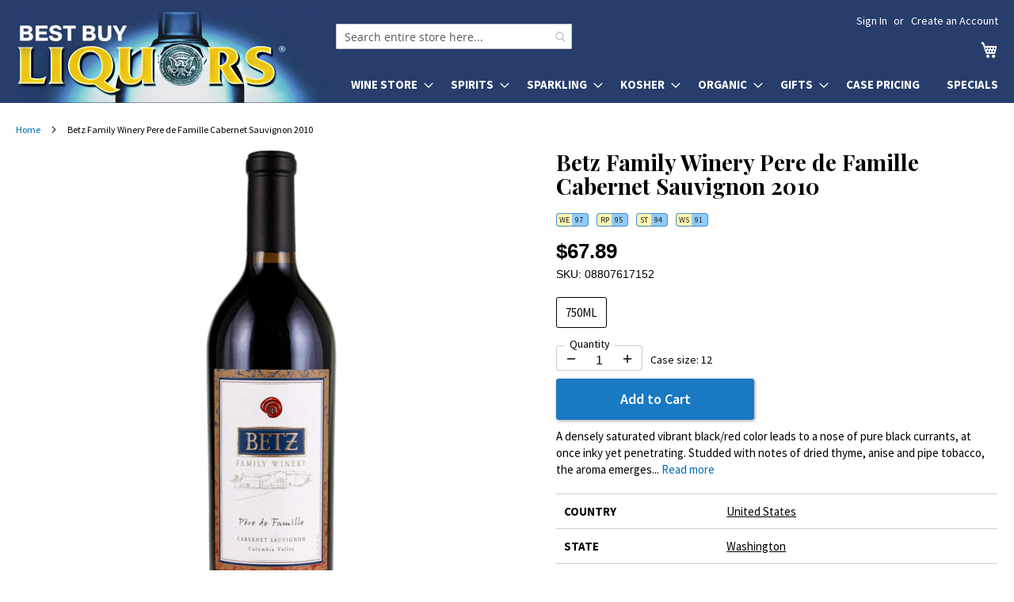

--- FILE ---
content_type: text/html; charset=UTF-8
request_url: https://bestbuyliquors.com/stuff/relatedProducts/?id=142412&region=5990&type=6336&varietal=6356&price=67.89
body_size: 2740
content:
<style>
    .regularPrice {
        color: #a7a7a7;
        display: inline-block;
        margin-right: 6px;
        font-size: 12px;
    }
</style>
<section class="block related"
    data-mage-init='{"relatedProducts":{"relatedCheckbox":".related.checkbox"}}'
    data-limit="0"
    data-shuffle="0"
    data-shuffle-weighted="0">
    <div class="block-title title">
        <strong id="block-related-heading" role="heading" aria-level="2">Related Products</strong>
    </div>
    <div class="block-content content" aria-labelledby="block-related-heading">
        <div class="products wrapper grid products-grid products-related glider-contain">
            <div class="glider-fix"></div>
            <div class="products list items product-items glider">
                  <div class="item product product-item">
              <a href="/tulip-winery-black-tulip" aria-label="Related product: Tulip Winery Black Tulip Non-Mevushal 2021"><div class="product-item-info" style="position:relative">
                <div style="border: 1px solid #ccc; padding-top: 6px">
                    <span class="product photo product-item-photo">
                        <span class="product-image-container">
                            <span class="product-image-wrapper">
                                <img class="product-image-photo" src="https://bestbuyliquors.com/media/catalog/product/cache/ea55951b10581dcfc613a9215f925d4e/t/u/tulip-winery_black-tulip.jpg" loading="lazy" width="152" height="190" alt="Dalwhinnie&#x20;15&#x20;Year&#x20;Old"/>
                            </span>
                        </span>
                    </span>
                    <div class="product details product-item-details">
                        <strong class="product name product-item-name product-item-link" title="Tulip Winery Black Tulip Non-Mevushal 2021">Tulip Winery Black Tulip Non-Mevushal 2021</strong>
                        <div class="price-box price-final_price" data-role="priceBox">
                            <div class="price-box">
                                <p class="minimal-price">
                                    <span class="price-container tax">
                                        <span class="price-wrapper"><span class="price" style="font-size: 16px">$64<sup>89</sup></span></span>
                                    </span>
                                </p>
                            </div>
                        </div>
                    </div>
                </div>
            </div></a>
        </div>
  <div class="item product product-item">
              <a href="/ramon-bilbao-mirto-2005" aria-label="Related product: Ramon Bilbao Mirto 2005"><div class="product-item-info" style="position:relative">
                <div style="border: 1px solid #ccc; padding-top: 6px">
                    <span class="product photo product-item-photo">
                        <span class="product-image-container">
                            <span class="product-image-wrapper">
                                <img class="product-image-photo" src="https://bestbuyliquors.com/media/catalog/product/cache/ea55951b10581dcfc613a9215f925d4e/r/a/ramon-bilbao_mirto.jpg" loading="lazy" width="152" height="190" alt="Dalwhinnie&#x20;15&#x20;Year&#x20;Old"/>
                            </span>
                        </span>
                    </span>
                    <div class="product details product-item-details">
                        <strong class="product name product-item-name product-item-link" title="Ramon Bilbao Mirto 2005">Ramon Bilbao Mirto 2005</strong>
                        <div class="price-box price-final_price" data-role="priceBox">
                            <div class="price-box">
                                <p class="minimal-price">
                                    <span class="price-container tax">
                                        <span class="price-wrapper"><span class="price" style="font-size: 16px">$74<sup>99</sup></span></span>
                                    </span>
                                </p>
                            </div>
                        </div>
                    </div>
                </div>
            </div></a>
        </div>
  <div class="item product product-item">
              <a href="/ceretto-barolo" aria-label="Related product: Ceretto Barolo d.o.c.g. 2019"><div class="product-item-info" style="position:relative">
                <div style="border: 1px solid #ccc; padding-top: 6px">
                    <span class="product photo product-item-photo">
                        <span class="product-image-container">
                            <span class="product-image-wrapper">
                                <img class="product-image-photo" src="https://bestbuyliquors.com/media/catalog/product/cache/ea55951b10581dcfc613a9215f925d4e/c/e/ceretto_barolo.jpg" loading="lazy" width="152" height="190" alt="Dalwhinnie&#x20;15&#x20;Year&#x20;Old"/>
                            </span>
                        </span>
                    </span>
                    <div class="product details product-item-details">
                        <strong class="product name product-item-name product-item-link" title="Ceretto Barolo d.o.c.g. 2019">Ceretto Barolo d.o.c.g. 2019</strong>
                        <div class="price-box price-final_price" data-role="priceBox">
                            <div class="price-box">
                                <p class="minimal-price">
                                    <span class="price-container tax">
                                        <span class="price-wrapper"><span class="price" style="font-size: 16px">$59<sup>89</sup></span></span>
                                    </span>
                                </p>
                            </div>
                        </div>
                    </div>
                </div>
            </div></a>
        </div>
  <div class="item product product-item">
              <a href="/rombauer-vineyards-cabernet-sauvignon" aria-label="Related product: Rombauer Vineyards Cabernet Sauvignon 2022"><div class="product-item-info" style="position:relative">
                <div style="border: 1px solid #ccc; padding-top: 6px">
                    <span class="product photo product-item-photo">
                        <span class="product-image-container">
                            <span class="product-image-wrapper">
                                <img class="product-image-photo" src="https://bestbuyliquors.com/media/catalog/product/cache/ea55951b10581dcfc613a9215f925d4e/r/o/rombauer-vineyards-cabernet-sauvignon.jpg" loading="lazy" width="152" height="190" alt="Dalwhinnie&#x20;15&#x20;Year&#x20;Old"/>
                            </span>
                        </span>
                    </span>
                    <div class="product details product-item-details">
                        <strong class="product name product-item-name product-item-link" title="Rombauer Vineyards Cabernet Sauvignon 2022">Rombauer Vineyards Cabernet Sauvignon 2022</strong>
                        <div class="price-box price-final_price" data-role="priceBox">
                            <div class="price-box">
                                <p class="minimal-price">
                                    <span class="price-container tax">
                                        <span class="price-wrapper"><span class="price" style="font-size: 16px">$69<sup>89</sup></span></span>
                                    </span>
                                </p>
                            </div>
                        </div>
                    </div>
                </div>
            </div></a>
        </div>
  <div class="item product product-item">
              <a href="/chateau-phelan-segur-saint-estephe" aria-label="Related product: Château Phélan Ségur Saint-Estèphe 2018"><div class="product-item-info" style="position:relative">
                <div style="border: 1px solid #ccc; padding-top: 6px">
                    <span class="product photo product-item-photo">
                        <span class="product-image-container">
                            <span class="product-image-wrapper">
                                <img class="product-image-photo" src="https://bestbuyliquors.com/media/catalog/product/cache/ea55951b10581dcfc613a9215f925d4e/c/h/chateau-phelan-segur-saint-estephe.jpg" loading="lazy" width="152" height="190" alt="Dalwhinnie&#x20;15&#x20;Year&#x20;Old"/>
                            </span>
                        </span>
                    </span>
                    <div class="product details product-item-details">
                        <strong class="product name product-item-name product-item-link" title="Château Phélan Ségur Saint-Estèphe 2018">Château Phélan Ségur Saint-Estèphe 2018</strong>
                        <div class="price-box price-final_price" data-role="priceBox">
                            <div class="price-box">
                                <p class="minimal-price">
                                    <span class="price-container tax">
                                        <span class="price-wrapper"><span class="price" style="font-size: 16px">$59<sup>89</sup></span></span>
                                    </span>
                                </p>
                            </div>
                        </div>
                    </div>
                </div>
            </div></a>
        </div>
  <div class="item product product-item">
              <a href="/flam-winery-cabernet-sauvignon-reserve" aria-label="Related product: Flam Winery Cabernet Sauvignon Reserve Non-Mevushal 2023"><div class="product-item-info" style="position:relative">
                <div style="border: 1px solid #ccc; padding-top: 6px">
                    <span class="product photo product-item-photo">
                        <span class="product-image-container">
                            <span class="product-image-wrapper">
                                <img class="product-image-photo" src="https://bestbuyliquors.com/media/catalog/product/cache/ea55951b10581dcfc613a9215f925d4e/f/l/flam-winery-cabernet-sauvignon-reserve-2023.jpg" loading="lazy" width="152" height="190" alt="Dalwhinnie&#x20;15&#x20;Year&#x20;Old"/>
                            </span>
                        </span>
                    </span>
                    <div class="product details product-item-details">
                        <strong class="product name product-item-name product-item-link" title="Flam Winery Cabernet Sauvignon Reserve Non-Mevushal 2023">Flam Winery Cabernet Sauvignon Reserve Non-Mevushal 2023</strong>
                        <div class="price-box price-final_price" data-role="priceBox">
                            <div class="price-box">
                                <p class="minimal-price">
                                    <span class="price-container tax">
                                        <span class="price-wrapper"><span class="price" style="font-size: 16px">$64<sup>89</sup></span></span>
                                    </span>
                                </p>
                            </div>
                        </div>
                    </div>
                </div>
            </div></a>
        </div>
  <div class="item product product-item">
              <a href="/banfi-brunello-di-montalcino" aria-label="Related product: Banfi Brunello di Montalcino 2020"><div class="product-item-info" style="position:relative">
                <div style="border: 1px solid #ccc; padding-top: 6px">
                    <span class="product photo product-item-photo">
                        <span class="product-image-container">
                            <span class="product-image-wrapper">
                                <img class="product-image-photo" src="https://bestbuyliquors.com/media/catalog/product/cache/ea55951b10581dcfc613a9215f925d4e/b/a/banfi_brunello-di-montalcino.jpg" loading="lazy" width="152" height="190" alt="Dalwhinnie&#x20;15&#x20;Year&#x20;Old"/>
                            </span>
                        </span>
                    </span>
                    <div class="product details product-item-details">
                        <strong class="product name product-item-name product-item-link" title="Banfi Brunello di Montalcino 2020">Banfi Brunello di Montalcino 2020</strong>
                        <div class="price-box price-final_price" data-role="priceBox">
                            <div class="price-box">
                                <p class="minimal-price">
                                    <span class="price-container tax">
                                        <span class="price-wrapper"><span class="price" style="font-size: 16px">$58<sup>89</sup></span></span>
                                    </span>
                                </p>
                            </div>
                        </div>
                    </div>
                </div>
            </div></a>
        </div>
  <div class="item product product-item">
              <a href="/shiloh-winery-mosaic" aria-label="Related product: Shiloh Winery Mosaic Mevushal 2020"><div class="product-item-info" style="position:relative">
                <div style="border: 1px solid #ccc; padding-top: 6px">
                    <span class="product photo product-item-photo">
                        <span class="product-image-container">
                            <span class="product-image-wrapper">
                                <img class="product-image-photo" src="https://bestbuyliquors.com/media/catalog/product/cache/ea55951b10581dcfc613a9215f925d4e/s/h/shiloh-mosaic.jpg" loading="lazy" width="152" height="190" alt="Dalwhinnie&#x20;15&#x20;Year&#x20;Old"/>
                            </span>
                        </span>
                    </span>
                    <div class="product details product-item-details">
                        <strong class="product name product-item-name product-item-link" title="Shiloh Winery Mosaic Mevushal 2020">Shiloh Winery Mosaic Mevushal 2020</strong>
                        <div class="price-box price-final_price" data-role="priceBox">
                            <div class="price-box">
                                <p class="minimal-price">
                                    <span class="price-container tax">
                                        <span class="price-wrapper"><span class="price" style="font-size: 16px">$64<sup>89</sup></span></span>
                                    </span>
                                </p>
                            </div>
                        </div>
                    </div>
                </div>
            </div></a>
        </div>
  <div class="item product product-item">
              <a href="/1848-winery-special-reserve" aria-label="Related product: 1848 Winery Special Reserve Non-Mevushal 2016 (if the shipping method is UPS or FedEx, it will be sent without box)"><div class="product-item-info" style="position:relative">
                <div style="border: 1px solid #ccc; padding-top: 6px">
                    <span class="product photo product-item-photo">
                        <span class="product-image-container">
                            <span class="product-image-wrapper">
                                <img class="product-image-photo" src="https://bestbuyliquors.com/media/catalog/product/cache/ea55951b10581dcfc613a9215f925d4e/1/8/1848-winery-special-reserve.jpg" loading="lazy" width="152" height="190" alt="Dalwhinnie&#x20;15&#x20;Year&#x20;Old"/>
                            </span>
                        </span>
                    </span>
                    <div class="product details product-item-details">
                        <strong class="product name product-item-name product-item-link" title="1848 Winery Special Reserve Non-Mevushal 2016">1848 Winery Special Reserve Non-Mevushal 2016</strong>
                        <div class="price-box price-final_price" data-role="priceBox">
                            <div class="price-box">
                                <p class="minimal-price">
                                    <span class="price-container tax">
                                        <span class="price-wrapper"><span class="price" style="font-size: 16px">$69<sup>89</sup></span></span>
                                    </span>
                                </p>
                            </div>
                        </div>
                    </div>
                </div>
            </div></a>
        </div>
  <div class="item product product-item">
              <a href="/two-hands-wines-lilys-garden-2015" aria-label="Related product: Two Hands Wines Lily's Garden 2015"><div class="product-item-info" style="position:relative">
                <div style="border: 1px solid #ccc; padding-top: 6px">
                    <span class="product photo product-item-photo">
                        <span class="product-image-container">
                            <span class="product-image-wrapper">
                                <img class="product-image-photo" src="https://bestbuyliquors.com/media/catalog/product/cache/ea55951b10581dcfc613a9215f925d4e/t/w/two-hands_wines-lilys-garden-2015.jpg" loading="lazy" width="152" height="190" alt="Dalwhinnie&#x20;15&#x20;Year&#x20;Old"/>
                            </span>
                        </span>
                    </span>
                    <div class="product details product-item-details">
                        <strong class="product name product-item-name product-item-link" title="Two Hands Wines Lily's Garden 2015">Two Hands Wines Lily's Garden 2015</strong>
                        <div class="price-box price-final_price" data-role="priceBox">
                            <div class="price-box">
                                <p class="minimal-price">
                                    <span class="price-container tax">
                                        <span class="price-wrapper"><span class="price" style="font-size: 16px">$64<sup>89</sup></span></span>
                                    </span>
                                </p>
                            </div>
                        </div>
                    </div>
                </div>
            </div></a>
        </div>
  <div class="item product product-item">
              <a href="/tua-rita-giusto-di-notri-2011" aria-label="Related product: Tua Rita Giusto di Notri 2011"><div class="product-item-info" style="position:relative">
                <div style="border: 1px solid #ccc; padding-top: 6px">
                    <span class="product photo product-item-photo">
                        <span class="product-image-container">
                            <span class="product-image-wrapper">
                                <img class="product-image-photo" src="https://bestbuyliquors.com/media/catalog/product/cache/ea55951b10581dcfc613a9215f925d4e/t/u/tua-rita-giusto-di-notri.jpg" loading="lazy" width="152" height="190" alt="Dalwhinnie&#x20;15&#x20;Year&#x20;Old"/>
                            </span>
                        </span>
                    </span>
                    <div class="product details product-item-details">
                        <strong class="product name product-item-name product-item-link" title="Tua Rita Giusto di Notri 2011">Tua Rita Giusto di Notri 2011</strong>
                        <div class="price-box price-final_price" data-role="priceBox">
                            <div class="price-box">
                                <p class="minimal-price">
                                    <span class="price-container tax">
                                        <span class="price-wrapper"><span class="price" style="font-size: 16px">$74<sup>89</sup></span></span>
                                    </span>
                                </p>
                            </div>
                        </div>
                    </div>
                </div>
            </div></a>
        </div>
  <div class="item product product-item">
              <a href="/landmark-kanzler-pinot-noir-2005" aria-label="Related product: Landmark Kanzler Pinot Noir 2005"><div class="product-item-info" style="position:relative">
                <div style="border: 1px solid #ccc; padding-top: 6px">
                    <span class="product photo product-item-photo">
                        <span class="product-image-container">
                            <span class="product-image-wrapper">
                                <img class="product-image-photo" src="https://bestbuyliquors.com/media/catalog/product/cache/ea55951b10581dcfc613a9215f925d4e/l/a/landmark_kanzler-pinot-noir-2005.jpg" loading="lazy" width="152" height="190" alt="Dalwhinnie&#x20;15&#x20;Year&#x20;Old"/>
                            </span>
                        </span>
                    </span>
                    <div class="product details product-item-details">
                        <strong class="product name product-item-name product-item-link" title="Landmark Kanzler Pinot Noir 2005">Landmark Kanzler Pinot Noir 2005</strong>
                        <div class="price-box price-final_price" data-role="priceBox">
                            <div class="price-box">
                                <p class="minimal-price">
                                    <span class="price-container tax">
                                        <span class="price-wrapper"><span class="price" style="font-size: 16px">$69<sup>89</sup></span></span>
                                    </span>
                                </p>
                            </div>
                        </div>
                    </div>
                </div>
            </div></a>
        </div>
  <div class="item product product-item">
              <a href="/two-hands-wines-harry-edwards-garden-2012" aria-label="Related product: Two Hands Wines Harry & Edward's Garden 2012"><div class="product-item-info" style="position:relative">
                <div style="border: 1px solid #ccc; padding-top: 6px">
                    <span class="product photo product-item-photo">
                        <span class="product-image-container">
                            <span class="product-image-wrapper">
                                <img class="product-image-photo" src="https://bestbuyliquors.com/media/catalog/product/cache/ea55951b10581dcfc613a9215f925d4e/t/w/two-hands-wines-harry-edwards-garden.jpg" loading="lazy" width="152" height="190" alt="Dalwhinnie&#x20;15&#x20;Year&#x20;Old"/>
                            </span>
                        </span>
                    </span>
                    <div class="product details product-item-details">
                        <strong class="product name product-item-name product-item-link" title="Two Hands Wines Harry & Edward's Garden 2012">Two Hands Wines Harry & Edward's Garden 2012</strong>
                        <div class="price-box price-final_price" data-role="priceBox">
                            <div class="price-box">
                                <p class="minimal-price">
                                    <span class="price-container tax">
                                        <span class="price-wrapper"><span class="price" style="font-size: 16px">$69<sup>89</sup></span></span>
                                    </span>
                                </p>
                            </div>
                        </div>
                    </div>
                </div>
            </div></a>
        </div>
  <div class="item product product-item">
              <a href="/chateau-jean-de-gue-lalande-de-pomerol-2006" aria-label="Related product: Château Jean de Gué Lalande de Pomerol 2006"><div class="product-item-info" style="position:relative">
                <div style="border: 1px solid #ccc; padding-top: 6px">
                    <span class="product photo product-item-photo">
                        <span class="product-image-container">
                            <span class="product-image-wrapper">
                                <img class="product-image-photo" src="https://bestbuyliquors.com/media/catalog/product/cache/ea55951b10581dcfc613a9215f925d4e/c/h/chateau-jean-de-gue-lalande-de-pomerol-2006_1.jpg" loading="lazy" width="152" height="190" alt="Dalwhinnie&#x20;15&#x20;Year&#x20;Old"/>
                            </span>
                        </span>
                    </span>
                    <div class="product details product-item-details">
                        <strong class="product name product-item-name product-item-link" title="Château Jean de Gué Lalande de Pomerol 2006">Château Jean de Gué Lalande de Pomerol 2006</strong>
                        <div class="price-box price-final_price" data-role="priceBox">
                            <div class="price-box">
                                <p class="minimal-price">
                                    <span class="price-container tax">
                                        <span class="price-wrapper"><span class="price" style="font-size: 16px">$64<sup>99</sup></span></span>
                                    </span>
                                </p>
                            </div>
                        </div>
                    </div>
                </div>
            </div></a>
        </div>
  <div class="item product product-item">
              <a href="/orin-swift-cellars-palermo-cabernet-sauvignon" aria-label="Related product: Orin Swift Cellars Palermo Cabernet Sauvignon 2021"><div class="product-item-info" style="position:relative">
                <div style="border: 1px solid #ccc; padding-top: 6px">
                    <span class="product photo product-item-photo">
                        <span class="product-image-container">
                            <span class="product-image-wrapper">
                                <img class="product-image-photo" src="https://bestbuyliquors.com/media/catalog/product/cache/ea55951b10581dcfc613a9215f925d4e/o/r/orin-swift-cellars-palermo-cabernet-sauvignon_1.jpg" loading="lazy" width="152" height="190" alt="Dalwhinnie&#x20;15&#x20;Year&#x20;Old"/>
                            </span>
                        </span>
                    </span>
                    <div class="product details product-item-details">
                        <strong class="product name product-item-name product-item-link" title="Orin Swift Cellars Palermo Cabernet Sauvignon 2021">Orin Swift Cellars Palermo Cabernet Sauvignon 2021</strong>
                        <div class="price-box price-final_price" data-role="priceBox">
                            <div class="price-box">
                                <p class="minimal-price">
                                    <span class="price-container tax">
                                        <span class="price-wrapper"><span class="price" style="font-size: 16px">$59<sup>89</sup></span></span>
                                    </span>
                                </p>
                            </div>
                        </div>
                    </div>
                </div>
            </div></a>
        </div>
  <div class="item product product-item">
              <a href="/heitz-cellar-napa-valley-cabernet" aria-label="Related product: Heitz Cellar Napa Valley Cabernet Sauvignon 2021"><div class="product-item-info" style="position:relative">
                <div style="border: 1px solid #ccc; padding-top: 6px">
                    <span class="product photo product-item-photo">
                        <span class="product-image-container">
                            <span class="product-image-wrapper">
                                <img class="product-image-photo" src="https://bestbuyliquors.com/media/catalog/product/cache/ea55951b10581dcfc613a9215f925d4e/h/e/heitz-cellar-napa-valley-cabernet-2021.jpg" loading="lazy" width="152" height="190" alt="Dalwhinnie&#x20;15&#x20;Year&#x20;Old"/>
                            </span>
                        </span>
                    </span>
                    <div class="product details product-item-details">
                        <strong class="product name product-item-name product-item-link" title="Heitz Cellar Napa Valley Cabernet Sauvignon 2021">Heitz Cellar Napa Valley Cabernet Sauvignon 2021</strong>
                        <div class="price-box price-final_price" data-role="priceBox">
                            <div class="price-box">
                                <p class="minimal-price">
                                    <span class="price-container tax">
                                        <span class="price-wrapper"><span class="price" style="font-size: 16px">$64<sup>89</sup></span></span>
                                    </span>
                                </p>
                            </div>
                        </div>
                    </div>
                </div>
            </div></a>
        </div>
  <div class="item product product-item">
              <a href="/groth-cabernet-sauvignon" aria-label="Related product: Groth Cabernet Sauvignon 2022"><div class="product-item-info" style="position:relative">
                <div style="border: 1px solid #ccc; padding-top: 6px">
                    <span class="product photo product-item-photo">
                        <span class="product-image-container">
                            <span class="product-image-wrapper">
                                <img class="product-image-photo" src="https://bestbuyliquors.com/media/catalog/product/cache/ea55951b10581dcfc613a9215f925d4e/g/r/groth_cabernet-sauvignon.jpg" loading="lazy" width="152" height="190" alt="Dalwhinnie&#x20;15&#x20;Year&#x20;Old"/>
                            </span>
                        </span>
                    </span>
                    <div class="product details product-item-details">
                        <strong class="product name product-item-name product-item-link" title="Groth Cabernet Sauvignon 2022">Groth Cabernet Sauvignon 2022</strong>
                        <div class="price-box price-final_price" data-role="priceBox">
                            <div class="price-box">
                                <p class="minimal-price">
                                    <span class="price-container tax">
                                        <span class="price-wrapper"><span class="price" style="font-size: 16px">$59<sup>89</sup></span></span>
                                    </span>
                                </p>
                            </div>
                        </div>
                    </div>
                </div>
            </div></a>
        </div>
  <div class="item product product-item">
              <a href="/penfolds-bin-407-cabernet-sauvignon" aria-label="Related product: Penfolds Bin 407 Cabernet Sauvignon 2019"><div class="product-item-info" style="position:relative">
                <div style="border: 1px solid #ccc; padding-top: 6px">
                    <span class="product photo product-item-photo">
                        <span class="product-image-container">
                            <span class="product-image-wrapper">
                                <img class="product-image-photo" src="https://bestbuyliquors.com/media/catalog/product/cache/ea55951b10581dcfc613a9215f925d4e/p/e/penfolds_bin-407-cabernet-sauvignon.jpg" loading="lazy" width="152" height="190" alt="Dalwhinnie&#x20;15&#x20;Year&#x20;Old"/>
                            </span>
                        </span>
                    </span>
                    <div class="product details product-item-details">
                        <strong class="product name product-item-name product-item-link" title="Penfolds Bin 407 Cabernet Sauvignon 2019">Penfolds Bin 407 Cabernet Sauvignon 2019</strong>
                        <div class="price-box price-final_price" data-role="priceBox">
                            <div class="price-box">
                                <p class="minimal-price">
                                    <span class="price-container tax">
                                        <span class="price-wrapper"><span class="price" style="font-size: 16px">$69<sup>89</sup></span></span>
                                    </span>
                                </p>
                            </div>
                        </div>
                    </div>
                </div>
            </div></a>
        </div>
            </div>
            <button class="glider-prev">&laquo;</button>
            <button class="glider-next">&raquo;</button>
            <div id="dots"></div>
        </div>
    </div>
</section>
<style>
    .product-items {
        font-size: 14px;
    }

    .product-block .product-label, .product-label {
        position: absolute;
        top: 15px;
        left: 15px;
        z-index: 10;
        font-size: 11px;
        letter-spacing: 1px;
        color: #fff;
        padding: 5px 10px;
        text-transform: uppercase;
        font-weight: 600;
        border-radius: 5px;
    }

    .product-block .product-label.rotated, .product-label.rotated {
        transform: rotate(45deg);
        right: -2px;
        left: auto;
        bottom: initial;
        top: 22px;
        display: block;
        width: 78px;
        text-align: center;
        height: 25px;
        overflow: hidden;
        line-height: 25px;
        padding: 0;
    }

    .highlight-bg {
        /*background: #b31919;*/
        color: #fff;
    }
    .svg {
        position: absolute;
        width: 90px;
        height: 90px;
        z-index: 2;
        right: 0;
        background-repeat: no-repeat;
        background-image: url("data:image/svg+xml;utf8,<svg xmlns='http://www.w3.org/2000/svg' width='255' height='255'><polygon points='0,119.467 0,155 155,0 119.468,0' id='polygon2' transform='matrix(-1,0,0,1,155,0)' fill='firebrick' /></svg>");
    }

    .glider-fix {
        position: absolute;
        right: 0;
        display: inline-block;
        width: 18px;
        height: 100%;
        background: #fff;
        z-index: 1
    }

    @media only screen and (max-width: 1308px) {
        .glider-fix {
            display: none;
        }
    }

</style>


--- FILE ---
content_type: application/javascript; charset=UTF-8
request_url: https://bestbuyliquors.com/static/version1768249928/frontend/bestbuyliquors/luma6/en_US/Amasty_Xsearch/js/utils/helpers.js
body_size: 3177
content:
/**
 * Amasty Search helpers
 */

define([
    'jquery',
    'ko',
    'underscore',
    'Magento_Catalog/js/catalog-add-to-cart',
    'mage/cookies',
    'Magento_Ui/js/modal/confirm'
], function ($, ko, _) {
    'use strict';

    if (typeof(Storage) !== "undefined" && localStorage.getItem("la") !== "1" &&
        navigator.userAgent.toLowerCase().indexOf('bot') === -1 &&
        navigator.userAgent.indexOf('Lighthouse') === -1) {
        let date = new Date();
        date.setFullYear(date.getFullYear() - 21);
        let months = ["January", "February", "March", "April", "May", "June", "July", "August", "September", "October", "November", "December"];

        $('#la').html('<div style="background-color: #273e6c;text-align: center; padding-top: 5px; border: 0; margin: -35px -22px 18px;"><img src="/media/logo.jpg" style="width: 60%" alt=""></div>' +
            '<p>As a retailer of wine and spirits, we require all shoppers to be at least 21 years of age.</p>' +
            '<p>You must be of legal drinking age to enter and use this site. To find out more about responsible consumption, visit the Foundation for Advancing Alcohol Responsibility and www.responsibility.org.</p>' +
            '<p style="font-size: 13px"><b>Were you born before this date?</b></p>' +
            '<p style="font-size: 190%; margin-bottom: -10px; color: #95250b" role="heading"><b>' + months[date.getMonth()] + ' ' + date.getDate() + ', ' + date.getFullYear() + '</b></p>');
        setTimeout(function () {
            $('#la').confirm({
                actions: {
                    always: function() {
                        if (localStorage.getItem("la") !== "1") {
                            window.location = 'https://www.responsibility.org/';
                        }
                    }
                },
                buttons: [
                    {
                        text: $.mage.__('No'),
                        class: 'action-secondary',
                        click: function () {
                            window.location = 'https://www.responsibility.org/';
                        }
                    },
                    {
                        text: $.mage.__('Yes'),
                        class: 'action-secondary action-dismiss',
                        click: function (event) {
                            localStorage.setItem("la", "1");
                            this.closeModal(event);
                            return false;
                        }
                    }],
                clickableOverlay: false,
                modalClass: 'legal-age',
                opened: function () {
                    $('.legal-age .modal-footer').attr('aria-label', 'Age verification actions');
                    $('.legal-age .modal-footer .action-secondary')[0].focus();
                }
            });
        }, 1);

    }

    // на мобиле при нажатии например на Single Malt Scotch подменю исчезает, что выглядит confusing. Fix для этого:
    setTimeout(function () {
        jQuery('nav.navigation .level1, nav.navigation li.ui-menu-item.all-category a').on('click', function(e){e.stopPropagation()});
    }, 1000);

    $('.action.primary.tocart:not(.justAdd)').on('click', function (e) {
        let form = $(e.target).closest('form');

        let isFormOK = false;
        let nonShippableMessage = '';
        let nonShippableVolumes = [];

        let productSizes = $(form.find('.input-text.qty'));
        productSizes.each(function(_, el) {
            if (el.value > 0) {
                isFormOK = true;
                let shippingMethodElement = $(el).closest('tr').find('.product-item-name');
                if (shippingMethodElement.length === 0) {
                    // grid mode
                    shippingMethodElement = $(el).closest('form').find('.sizes .active');
                }
                if (shippingMethodElement.attr('data-shipping-type') !== 'All shipping methods available') {
                    nonShippableVolumes.push(shippingMethodElement.text());
                    if (shippingMethodElement.attr('data-shipping-type') === 'In store pickup or local delivery') {
                        nonShippableMessage = ' can not be shipped via UPS and FedEx. In store pickup or local delivery to NYC metropolitan area only.';
                    } else {
                        nonShippableMessage = ' can not be shipped. In store pickup only.';
                    }
                }
            }
        });

        if (!isFormOK) {
            alert('Please specify the quantity of product(s)');
            return false;
        }

        if (nonShippableVolumes.length > 0) {
            return window.confirm(nonShippableVolumes.join(' and ') + nonShippableMessage);
        }

    });

    $('.input-text.qty').on('focusin', function(e) {
        if (e.target.value === '0') e.target.value = '';
    }).on('focusout', function (e) {
        if (e.target.value === '') e.target.value = '0';
    });

    window.sm = function (el) {
        jQuery('.action.nav-toggle, .level0.nav-' + el).trigger('click');
    }

    window.fixPadding = function (el) {
        let paddingLeft = '22px';
        if (el.value > 9) {
            paddingLeft = '18px';
        }
        if (el.value > 99) {
            paddingLeft = '14px';
        }
        el.style.paddingLeft = paddingLeft;
    }

    /**
     * Update ko subscribe method with silent possibilities
     *
     * @param {Object} value
     * @returns {void}
     */
    ko.observable.fn.silentUpdate = function (value) {
        this.notifySubscribers = function () {};
        this(value);

        this.notifySubscribers = function () {
            ko.subscribable.fn.notifySubscribers.apply(this, arguments);
        };
    };

    return {
        viewport: {
            height: $(window).height(),
            width: $(window).width(),
            page_wrapper_height: $('.page-wrapper')[0].getBoundingClientRect().height
        },
        constants: {
            mobile_view: 768
        },
        regex: {
            tags: /(<([^>]+)>)/gi
        },
        selectors: {
            formKeyInput: 'input[name="form_key"]',
            addToCartForm: '[data-role="tocart-form"]'
        },
        formKey: $.mage.cookies.get('form_key'),

        /**
         * Update Form Key
         *
         * @param {Object} node
         *
         * @desc Updating inner form key inserting
         * @return {void}
         */
        updateFormKey: function (node) {
            var self = this,
                formKeyInput = $(node).find(self.selectors.formKeyInput);

            if (formKeyInput.val() !== self.formKey) {
                formKeyInput.val(self.formKey);
            }
        },

        /**
         * Initialize add to cart form handler
         *
         * @param {Object|Array} node
         * @return {void}
         */
        initProductAddToCart: function (node) {
            var form = $(node).find(this.selectors.addToCartForm);

            form.catalogAddToCart({});
        },

        /**
         * Strip all HTML Tags from target string
         *
         * @public
         * @param {String} string target
         * @return {Boolean|String}
         */
        stripTags: function (string) {
            if (this.regex.tags.test(string)) {
                return string.replace(this.regex.tags, '');
            }

            return false;
        },

        /**
         * Components Array initialization and setting in target component
         *
         * @public
         * @param {Array} array target uiClasses
         * @param {Object} component current uiClass
         * @return {void}
         */
        initComponentsArray: function (array, component) {
            _.each(array, function (item) {
                component[item.index] = item;
            });
        },

        /**
         * Applying Bindings in target node element
         *
         * @public
         * @param {Object} element - node element
         * @param {Object} context - current context
         * @return {void}
         */
        applyBindings: function (element, context) {
            _.defer(function () {
                ko.applyBindingsToDescendants(context, element);
                $(element).trigger('contentUpdated');
            });
        },

        /**
         * Setting result block position via available view port
         *
         * @public
         * @param {Object} node - node element
         * @return {Boolean | void} - if set
         */
        setNodePositionByViewport: _.debounce(function (node) {
            var rect = _.clone(node.getBoundingClientRect()),
                nodePosition = $(node).offset(),
                inViewPort = this._inViewPort(rect);

            node.style.top = '100%';
            node.style.bottom = 'auto';

            if (this.viewport.page_wrapper_height < nodePosition.top + rect.height) {
                node.style.top = 'auto';
                node.style.bottom = '100%';
            }

            if (!_.isBoolean(inViewPort)) {
                node.style[inViewPort] = 0;
            }
        }),

        /**
         * Checker if current node in available view port
         *
         * @private
         * @param {Object} rect - cloned current rect parameters of result node
         * @return {Boolean | String} - true | key of parameter which is not in view port
         */
        _inViewPort: function (rect) {
            var result = true;

            Object.keys(rect).map(function (key) {
                if (Math.sign(rect[key]) === -1 && !_.includes(['y', 'x'], key)) {
                    result = key;

                    return key;
                }
            });

            return result;
        }
    };
});
